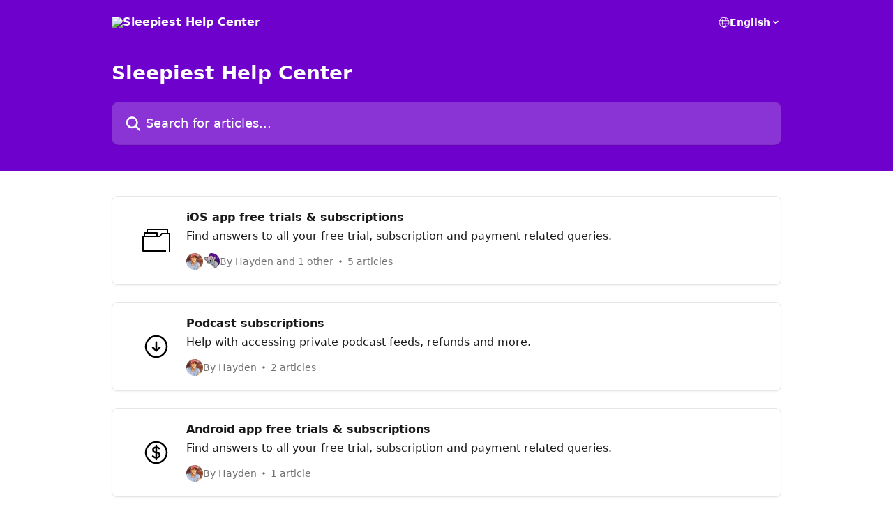

--- FILE ---
content_type: image/svg+xml
request_url: https://intercom.help/sleepiest/assets/svg/icon:sft-wrench-screwdriver/000000
body_size: -498
content:
<svg xmlns="http://www.w3.org/2000/svg" viewBox="0 0 40 40" fill="none">
  <path stroke="#000000" stroke-linecap="round" stroke-linejoin="round" stroke-width="2.5" d="M19.032 25.282L28.75 35A4.42 4.42 0 1035 28.75l-9.794-9.794m-6.174 6.326l4.16-5.051c.527-.64 1.232-1.042 2.014-1.276m-6.174 6.327l-7.758 9.421a4.246 4.246 0 11-5.977-5.977l11.394-9.383m8.515-.387c.915-.274 1.937-.315 2.904-.233a7.5 7.5 0 007.477-10.56l-5.46 5.46a5.007 5.007 0 01-3.75-3.75l5.46-5.46a7.5 7.5 0 00-10.56 7.477c.151 1.793-.119 3.774-1.508 4.918l-.17.14m-2.908 2.395L9.848 12.5H7.5L3.75 6.25l2.5-2.5L12.5 7.5v2.348l7.1 7.1m-2.909 2.395l2.908-2.395m11.026 13.677L26.25 26.25M8.112 31.875h.013v.013h-.013v-.013z"/>
</svg>

--- FILE ---
content_type: image/svg+xml
request_url: https://intercom.help/sleepiest/assets/svg/icon:tools-setting2/000000
body_size: -437
content:
<svg xmlns="http://www.w3.org/2000/svg" viewBox="0 0 48 48" style="stroke: #000000;">
  <g stroke-width="2" fill="none" fill-rule="evenodd" stroke-linejoin="round">
    <path d="M16.36 35.586L35.585 16.36a7.995 7.995 0 0 0 8.777-1.708c2.373-2.373 2.938-5.716 1.705-8.628L42.242 10H38V5.46l3.83-3.827C38.915.4 35.422.967 33.05 3.34a8.002 8.002 0 0 0-1.71 8.777L12.118 31.344A7.995 7.995 0 0 0 1.633 41.83L5.46 38H10v4.242L6.024 46.07a7.88 7.88 0 0 0 8.703-1.707c2.374-2.373 2.865-5.865 1.632-8.777z"/>
    <path d="M23.85 19.608l-7.49-7.49a7.998 7.998 0 0 0-1.707-8.778C12.28.967 8.938.4 6.023 1.632L10 5.462v4.54H5.46L1.633 6.024a7.882 7.882 0 0 0 1.707 8.703c2.373 2.375 5.866 2.902 8.778 1.67l7.492 7.474m4.24 4.22l7.494 7.498a7.995 7.995 0 0 0 1.707 8.777 8.002 8.002 0 0 0 8.78 1.705L38 42.243V38h4.243l3.828 3.83a8 8 0 0 0-1.703-8.78 8 8 0 0 0-8.778-1.706l-7.49-7.492"/>
  </g>
</svg>

--- FILE ---
content_type: image/svg+xml
request_url: https://intercom.help/sleepiest/assets/svg/icon:bizz-fin-currency-dollar/000000
body_size: -612
content:
<svg xmlns="http://www.w3.org/2000/svg" viewBox="0 0 40 40" fill="none">
  <path stroke="#000000" stroke-linecap="round" stroke-linejoin="round" stroke-width="2.5" d="M20 10v20m-5-4.697l1.465 1.099c1.952 1.464 5.118 1.464 7.07 0 1.953-1.465 1.953-3.84 0-5.304C22.56 20.366 21.28 20 20 20c-1.208 0-2.416-.366-3.338-1.098-1.844-1.465-1.844-3.84 0-5.304 1.843-1.464 4.832-1.464 6.676 0l.691.55M35 20c0 8.284-6.716 15-15 15-8.284 0-15-6.716-15-15 0-8.284 6.716-15 15-15 8.284 0 15 6.716 15 15z"/>
</svg>